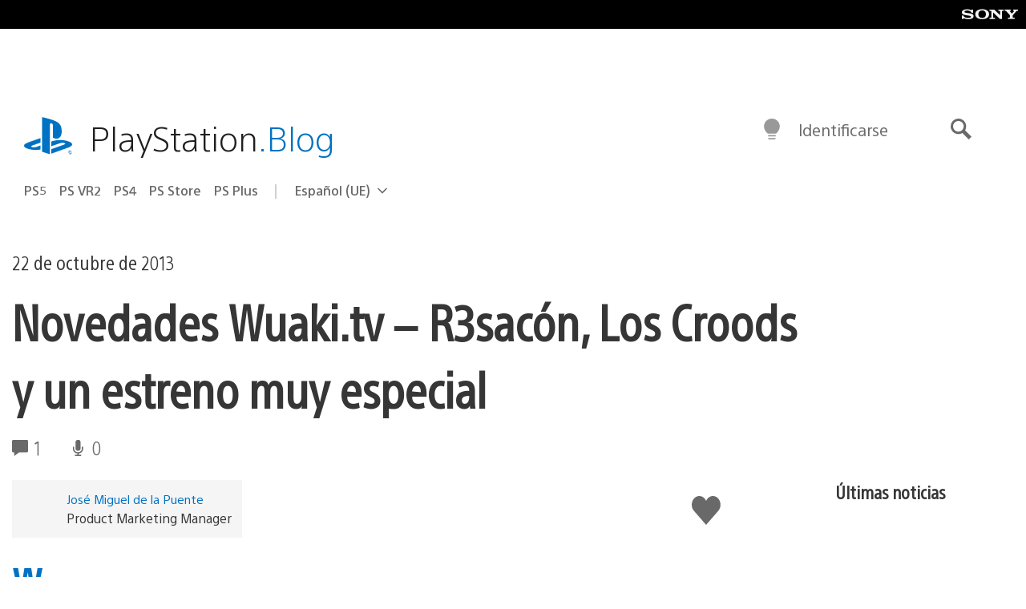

--- FILE ---
content_type: application/x-javascript;charset=utf-8
request_url: https://smetrics.aem.playstation.com/id?d_visid_ver=5.5.0&d_fieldgroup=A&mcorgid=BD260C0F53C9733E0A490D45%40AdobeOrg&mid=20378878843127527568331874808472192430&ts=1768983887319
body_size: -41
content:
{"mid":"20378878843127527568331874808472192430"}